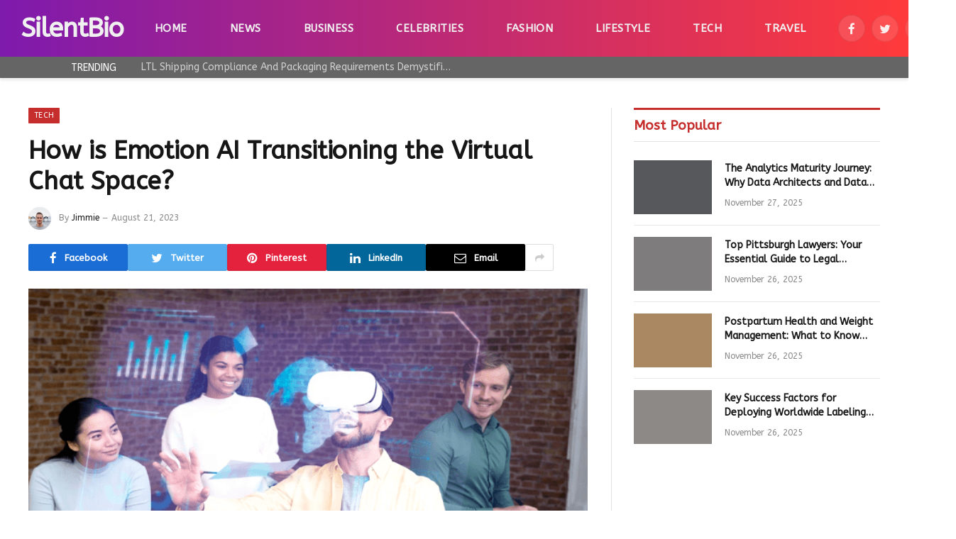

--- FILE ---
content_type: text/html; charset=UTF-8
request_url: https://silentbio.com/how-is-emotion-ai-transitioning-the-virtual-chat-space/
body_size: 17492
content:

<!DOCTYPE html>
<html lang="en-US" prefix="og: https://ogp.me/ns#" class="s-light site-s-light">

<head>

	<meta charset="UTF-8" />
	<meta name="viewport" content="width=device-width, initial-scale=1" />
	
<!-- Search Engine Optimization by Rank Math - https://rankmath.com/ -->
<title>Revolutionizing the Virtual Chat Space with Emotion AI</title><link rel="preload" as="image" imagesrcset="https://silentbio.com/wp-content/uploads/2023/08/How-is-Emotion-AI-Transitioning-the-Virtual-Chat-Space.png 700w, https://silentbio.com/wp-content/uploads/2023/08/How-is-Emotion-AI-Transitioning-the-Virtual-Chat-Space-300x183.png 300w, https://silentbio.com/wp-content/uploads/2023/08/How-is-Emotion-AI-Transitioning-the-Virtual-Chat-Space-150x92.png 150w, https://silentbio.com/wp-content/uploads/2023/08/How-is-Emotion-AI-Transitioning-the-Virtual-Chat-Space-450x275.png 450w" imagesizes="(max-width: 788px) 100vw, 788px" /><link rel="preload" as="font" href="https://silentbio.com/wp-content/themes/Smart%20Mag/css/icons/fonts/ts-icons.woff2?v2.4" type="font/woff2" crossorigin="anonymous" />
<meta name="description" content="Discover how Emotion AI is reshaping virtual chat experiences, enhancing human-like interactions, and revolutionizing communication in the digital age."/>
<meta name="robots" content="follow, index, max-snippet:-1, max-video-preview:-1, max-image-preview:large"/>
<link rel="canonical" href="https://silentbio.com/how-is-emotion-ai-transitioning-the-virtual-chat-space/" />
<meta property="og:locale" content="en_US" />
<meta property="og:type" content="article" />
<meta property="og:title" content="Revolutionizing the Virtual Chat Space with Emotion AI" />
<meta property="og:description" content="Discover how Emotion AI is reshaping virtual chat experiences, enhancing human-like interactions, and revolutionizing communication in the digital age." />
<meta property="og:url" content="https://silentbio.com/how-is-emotion-ai-transitioning-the-virtual-chat-space/" />
<meta property="og:site_name" content="SilentBio" />
<meta property="article:section" content="Tech" />
<meta property="og:image" content="https://silentbio.com/wp-content/uploads/2023/08/How-is-Emotion-AI-Transitioning-the-Virtual-Chat-Space.png" />
<meta property="og:image:secure_url" content="https://silentbio.com/wp-content/uploads/2023/08/How-is-Emotion-AI-Transitioning-the-Virtual-Chat-Space.png" />
<meta property="og:image:width" content="700" />
<meta property="og:image:height" content="428" />
<meta property="og:image:alt" content="How is Emotion AI Transitioning the Virtual Chat Space?" />
<meta property="og:image:type" content="image/png" />
<meta property="article:published_time" content="2023-08-21T06:45:12+00:00" />
<meta name="twitter:card" content="summary_large_image" />
<meta name="twitter:title" content="Revolutionizing the Virtual Chat Space with Emotion AI" />
<meta name="twitter:description" content="Discover how Emotion AI is reshaping virtual chat experiences, enhancing human-like interactions, and revolutionizing communication in the digital age." />
<meta name="twitter:image" content="https://silentbio.com/wp-content/uploads/2023/08/How-is-Emotion-AI-Transitioning-the-Virtual-Chat-Space.png" />
<meta name="twitter:label1" content="Written by" />
<meta name="twitter:data1" content="Jimmie" />
<meta name="twitter:label2" content="Time to read" />
<meta name="twitter:data2" content="2 minutes" />
<script type="application/ld+json" class="rank-math-schema">{"@context":"https://schema.org","@graph":[{"@type":["Person","Organization"],"@id":"https://silentbio.com/#person","name":"Jimmie","logo":{"@type":"ImageObject","@id":"https://silentbio.com/#logo","url":"https://silentbio.com/wp-content/uploads/2022/09/cropped-Photo_1664290367793-150x150.png","contentUrl":"https://silentbio.com/wp-content/uploads/2022/09/cropped-Photo_1664290367793-150x150.png","caption":"SilentBio","inLanguage":"en-US"},"image":{"@type":"ImageObject","@id":"https://silentbio.com/#logo","url":"https://silentbio.com/wp-content/uploads/2022/09/cropped-Photo_1664290367793-150x150.png","contentUrl":"https://silentbio.com/wp-content/uploads/2022/09/cropped-Photo_1664290367793-150x150.png","caption":"SilentBio","inLanguage":"en-US"}},{"@type":"WebSite","@id":"https://silentbio.com/#website","url":"https://silentbio.com","name":"SilentBio","publisher":{"@id":"https://silentbio.com/#person"},"inLanguage":"en-US"},{"@type":"ImageObject","@id":"https://silentbio.com/wp-content/uploads/2023/08/How-is-Emotion-AI-Transitioning-the-Virtual-Chat-Space.png","url":"https://silentbio.com/wp-content/uploads/2023/08/How-is-Emotion-AI-Transitioning-the-Virtual-Chat-Space.png","width":"700","height":"428","inLanguage":"en-US"},{"@type":"BreadcrumbList","@id":"https://silentbio.com/how-is-emotion-ai-transitioning-the-virtual-chat-space/#breadcrumb","itemListElement":[{"@type":"ListItem","position":"1","item":{"@id":"https://silentbio.com","name":"Home"}},{"@type":"ListItem","position":"2","item":{"@id":"https://silentbio.com/how-is-emotion-ai-transitioning-the-virtual-chat-space/","name":"How is Emotion AI Transitioning the Virtual Chat Space?"}}]},{"@type":"WebPage","@id":"https://silentbio.com/how-is-emotion-ai-transitioning-the-virtual-chat-space/#webpage","url":"https://silentbio.com/how-is-emotion-ai-transitioning-the-virtual-chat-space/","name":"Revolutionizing the Virtual Chat Space with Emotion AI","datePublished":"2023-08-21T06:45:12+00:00","dateModified":"2023-08-21T06:45:12+00:00","isPartOf":{"@id":"https://silentbio.com/#website"},"primaryImageOfPage":{"@id":"https://silentbio.com/wp-content/uploads/2023/08/How-is-Emotion-AI-Transitioning-the-Virtual-Chat-Space.png"},"inLanguage":"en-US","breadcrumb":{"@id":"https://silentbio.com/how-is-emotion-ai-transitioning-the-virtual-chat-space/#breadcrumb"}},{"@type":"Person","@id":"https://silentbio.com/how-is-emotion-ai-transitioning-the-virtual-chat-space/#author","name":"Jimmie","image":{"@type":"ImageObject","@id":"https://secure.gravatar.com/avatar/ba52ec9578e625d86380d7570c75e80ffb195058c6c71cc4d68dfc39b4ded7d1?s=96&amp;d=mm&amp;r=g","url":"https://secure.gravatar.com/avatar/ba52ec9578e625d86380d7570c75e80ffb195058c6c71cc4d68dfc39b4ded7d1?s=96&amp;d=mm&amp;r=g","caption":"Jimmie","inLanguage":"en-US"},"sameAs":["https://silentbio.com"]},{"@type":"BlogPosting","headline":"Revolutionizing the Virtual Chat Space with Emotion AI","datePublished":"2023-08-21T06:45:12+00:00","dateModified":"2023-08-21T06:45:12+00:00","author":{"@id":"https://silentbio.com/how-is-emotion-ai-transitioning-the-virtual-chat-space/#author","name":"Jimmie"},"publisher":{"@id":"https://silentbio.com/#person"},"description":"Discover how Emotion AI is reshaping virtual chat experiences, enhancing human-like interactions, and revolutionizing communication in the digital age.","name":"Revolutionizing the Virtual Chat Space with Emotion AI","@id":"https://silentbio.com/how-is-emotion-ai-transitioning-the-virtual-chat-space/#richSnippet","isPartOf":{"@id":"https://silentbio.com/how-is-emotion-ai-transitioning-the-virtual-chat-space/#webpage"},"image":{"@id":"https://silentbio.com/wp-content/uploads/2023/08/How-is-Emotion-AI-Transitioning-the-Virtual-Chat-Space.png"},"inLanguage":"en-US","mainEntityOfPage":{"@id":"https://silentbio.com/how-is-emotion-ai-transitioning-the-virtual-chat-space/#webpage"}}]}</script>
<!-- /Rank Math WordPress SEO plugin -->

<link rel='dns-prefetch' href='//fonts.googleapis.com' />
<link rel="alternate" type="application/rss+xml" title="SilentBio &raquo; Feed" href="https://silentbio.com/feed/" />
<link rel="alternate" title="oEmbed (JSON)" type="application/json+oembed" href="https://silentbio.com/wp-json/oembed/1.0/embed?url=https%3A%2F%2Fsilentbio.com%2Fhow-is-emotion-ai-transitioning-the-virtual-chat-space%2F" />
<link rel="alternate" title="oEmbed (XML)" type="text/xml+oembed" href="https://silentbio.com/wp-json/oembed/1.0/embed?url=https%3A%2F%2Fsilentbio.com%2Fhow-is-emotion-ai-transitioning-the-virtual-chat-space%2F&#038;format=xml" />
<style id='wp-img-auto-sizes-contain-inline-css' type='text/css'>
img:is([sizes=auto i],[sizes^="auto," i]){contain-intrinsic-size:3000px 1500px}
/*# sourceURL=wp-img-auto-sizes-contain-inline-css */
</style>
<style id='wp-emoji-styles-inline-css' type='text/css'>

	img.wp-smiley, img.emoji {
		display: inline !important;
		border: none !important;
		box-shadow: none !important;
		height: 1em !important;
		width: 1em !important;
		margin: 0 0.07em !important;
		vertical-align: -0.1em !important;
		background: none !important;
		padding: 0 !important;
	}
/*# sourceURL=wp-emoji-styles-inline-css */
</style>
<link rel='stylesheet' id='wp-block-library-css' href='https://silentbio.com/wp-includes/css/dist/block-library/style.min.css?ver=6.9' type='text/css' media='all' />
<style id='global-styles-inline-css' type='text/css'>
:root{--wp--preset--aspect-ratio--square: 1;--wp--preset--aspect-ratio--4-3: 4/3;--wp--preset--aspect-ratio--3-4: 3/4;--wp--preset--aspect-ratio--3-2: 3/2;--wp--preset--aspect-ratio--2-3: 2/3;--wp--preset--aspect-ratio--16-9: 16/9;--wp--preset--aspect-ratio--9-16: 9/16;--wp--preset--color--black: #000000;--wp--preset--color--cyan-bluish-gray: #abb8c3;--wp--preset--color--white: #ffffff;--wp--preset--color--pale-pink: #f78da7;--wp--preset--color--vivid-red: #cf2e2e;--wp--preset--color--luminous-vivid-orange: #ff6900;--wp--preset--color--luminous-vivid-amber: #fcb900;--wp--preset--color--light-green-cyan: #7bdcb5;--wp--preset--color--vivid-green-cyan: #00d084;--wp--preset--color--pale-cyan-blue: #8ed1fc;--wp--preset--color--vivid-cyan-blue: #0693e3;--wp--preset--color--vivid-purple: #9b51e0;--wp--preset--gradient--vivid-cyan-blue-to-vivid-purple: linear-gradient(135deg,rgb(6,147,227) 0%,rgb(155,81,224) 100%);--wp--preset--gradient--light-green-cyan-to-vivid-green-cyan: linear-gradient(135deg,rgb(122,220,180) 0%,rgb(0,208,130) 100%);--wp--preset--gradient--luminous-vivid-amber-to-luminous-vivid-orange: linear-gradient(135deg,rgb(252,185,0) 0%,rgb(255,105,0) 100%);--wp--preset--gradient--luminous-vivid-orange-to-vivid-red: linear-gradient(135deg,rgb(255,105,0) 0%,rgb(207,46,46) 100%);--wp--preset--gradient--very-light-gray-to-cyan-bluish-gray: linear-gradient(135deg,rgb(238,238,238) 0%,rgb(169,184,195) 100%);--wp--preset--gradient--cool-to-warm-spectrum: linear-gradient(135deg,rgb(74,234,220) 0%,rgb(151,120,209) 20%,rgb(207,42,186) 40%,rgb(238,44,130) 60%,rgb(251,105,98) 80%,rgb(254,248,76) 100%);--wp--preset--gradient--blush-light-purple: linear-gradient(135deg,rgb(255,206,236) 0%,rgb(152,150,240) 100%);--wp--preset--gradient--blush-bordeaux: linear-gradient(135deg,rgb(254,205,165) 0%,rgb(254,45,45) 50%,rgb(107,0,62) 100%);--wp--preset--gradient--luminous-dusk: linear-gradient(135deg,rgb(255,203,112) 0%,rgb(199,81,192) 50%,rgb(65,88,208) 100%);--wp--preset--gradient--pale-ocean: linear-gradient(135deg,rgb(255,245,203) 0%,rgb(182,227,212) 50%,rgb(51,167,181) 100%);--wp--preset--gradient--electric-grass: linear-gradient(135deg,rgb(202,248,128) 0%,rgb(113,206,126) 100%);--wp--preset--gradient--midnight: linear-gradient(135deg,rgb(2,3,129) 0%,rgb(40,116,252) 100%);--wp--preset--font-size--small: 13px;--wp--preset--font-size--medium: 20px;--wp--preset--font-size--large: 36px;--wp--preset--font-size--x-large: 42px;--wp--preset--spacing--20: 0.44rem;--wp--preset--spacing--30: 0.67rem;--wp--preset--spacing--40: 1rem;--wp--preset--spacing--50: 1.5rem;--wp--preset--spacing--60: 2.25rem;--wp--preset--spacing--70: 3.38rem;--wp--preset--spacing--80: 5.06rem;--wp--preset--shadow--natural: 6px 6px 9px rgba(0, 0, 0, 0.2);--wp--preset--shadow--deep: 12px 12px 50px rgba(0, 0, 0, 0.4);--wp--preset--shadow--sharp: 6px 6px 0px rgba(0, 0, 0, 0.2);--wp--preset--shadow--outlined: 6px 6px 0px -3px rgb(255, 255, 255), 6px 6px rgb(0, 0, 0);--wp--preset--shadow--crisp: 6px 6px 0px rgb(0, 0, 0);}:where(.is-layout-flex){gap: 0.5em;}:where(.is-layout-grid){gap: 0.5em;}body .is-layout-flex{display: flex;}.is-layout-flex{flex-wrap: wrap;align-items: center;}.is-layout-flex > :is(*, div){margin: 0;}body .is-layout-grid{display: grid;}.is-layout-grid > :is(*, div){margin: 0;}:where(.wp-block-columns.is-layout-flex){gap: 2em;}:where(.wp-block-columns.is-layout-grid){gap: 2em;}:where(.wp-block-post-template.is-layout-flex){gap: 1.25em;}:where(.wp-block-post-template.is-layout-grid){gap: 1.25em;}.has-black-color{color: var(--wp--preset--color--black) !important;}.has-cyan-bluish-gray-color{color: var(--wp--preset--color--cyan-bluish-gray) !important;}.has-white-color{color: var(--wp--preset--color--white) !important;}.has-pale-pink-color{color: var(--wp--preset--color--pale-pink) !important;}.has-vivid-red-color{color: var(--wp--preset--color--vivid-red) !important;}.has-luminous-vivid-orange-color{color: var(--wp--preset--color--luminous-vivid-orange) !important;}.has-luminous-vivid-amber-color{color: var(--wp--preset--color--luminous-vivid-amber) !important;}.has-light-green-cyan-color{color: var(--wp--preset--color--light-green-cyan) !important;}.has-vivid-green-cyan-color{color: var(--wp--preset--color--vivid-green-cyan) !important;}.has-pale-cyan-blue-color{color: var(--wp--preset--color--pale-cyan-blue) !important;}.has-vivid-cyan-blue-color{color: var(--wp--preset--color--vivid-cyan-blue) !important;}.has-vivid-purple-color{color: var(--wp--preset--color--vivid-purple) !important;}.has-black-background-color{background-color: var(--wp--preset--color--black) !important;}.has-cyan-bluish-gray-background-color{background-color: var(--wp--preset--color--cyan-bluish-gray) !important;}.has-white-background-color{background-color: var(--wp--preset--color--white) !important;}.has-pale-pink-background-color{background-color: var(--wp--preset--color--pale-pink) !important;}.has-vivid-red-background-color{background-color: var(--wp--preset--color--vivid-red) !important;}.has-luminous-vivid-orange-background-color{background-color: var(--wp--preset--color--luminous-vivid-orange) !important;}.has-luminous-vivid-amber-background-color{background-color: var(--wp--preset--color--luminous-vivid-amber) !important;}.has-light-green-cyan-background-color{background-color: var(--wp--preset--color--light-green-cyan) !important;}.has-vivid-green-cyan-background-color{background-color: var(--wp--preset--color--vivid-green-cyan) !important;}.has-pale-cyan-blue-background-color{background-color: var(--wp--preset--color--pale-cyan-blue) !important;}.has-vivid-cyan-blue-background-color{background-color: var(--wp--preset--color--vivid-cyan-blue) !important;}.has-vivid-purple-background-color{background-color: var(--wp--preset--color--vivid-purple) !important;}.has-black-border-color{border-color: var(--wp--preset--color--black) !important;}.has-cyan-bluish-gray-border-color{border-color: var(--wp--preset--color--cyan-bluish-gray) !important;}.has-white-border-color{border-color: var(--wp--preset--color--white) !important;}.has-pale-pink-border-color{border-color: var(--wp--preset--color--pale-pink) !important;}.has-vivid-red-border-color{border-color: var(--wp--preset--color--vivid-red) !important;}.has-luminous-vivid-orange-border-color{border-color: var(--wp--preset--color--luminous-vivid-orange) !important;}.has-luminous-vivid-amber-border-color{border-color: var(--wp--preset--color--luminous-vivid-amber) !important;}.has-light-green-cyan-border-color{border-color: var(--wp--preset--color--light-green-cyan) !important;}.has-vivid-green-cyan-border-color{border-color: var(--wp--preset--color--vivid-green-cyan) !important;}.has-pale-cyan-blue-border-color{border-color: var(--wp--preset--color--pale-cyan-blue) !important;}.has-vivid-cyan-blue-border-color{border-color: var(--wp--preset--color--vivid-cyan-blue) !important;}.has-vivid-purple-border-color{border-color: var(--wp--preset--color--vivid-purple) !important;}.has-vivid-cyan-blue-to-vivid-purple-gradient-background{background: var(--wp--preset--gradient--vivid-cyan-blue-to-vivid-purple) !important;}.has-light-green-cyan-to-vivid-green-cyan-gradient-background{background: var(--wp--preset--gradient--light-green-cyan-to-vivid-green-cyan) !important;}.has-luminous-vivid-amber-to-luminous-vivid-orange-gradient-background{background: var(--wp--preset--gradient--luminous-vivid-amber-to-luminous-vivid-orange) !important;}.has-luminous-vivid-orange-to-vivid-red-gradient-background{background: var(--wp--preset--gradient--luminous-vivid-orange-to-vivid-red) !important;}.has-very-light-gray-to-cyan-bluish-gray-gradient-background{background: var(--wp--preset--gradient--very-light-gray-to-cyan-bluish-gray) !important;}.has-cool-to-warm-spectrum-gradient-background{background: var(--wp--preset--gradient--cool-to-warm-spectrum) !important;}.has-blush-light-purple-gradient-background{background: var(--wp--preset--gradient--blush-light-purple) !important;}.has-blush-bordeaux-gradient-background{background: var(--wp--preset--gradient--blush-bordeaux) !important;}.has-luminous-dusk-gradient-background{background: var(--wp--preset--gradient--luminous-dusk) !important;}.has-pale-ocean-gradient-background{background: var(--wp--preset--gradient--pale-ocean) !important;}.has-electric-grass-gradient-background{background: var(--wp--preset--gradient--electric-grass) !important;}.has-midnight-gradient-background{background: var(--wp--preset--gradient--midnight) !important;}.has-small-font-size{font-size: var(--wp--preset--font-size--small) !important;}.has-medium-font-size{font-size: var(--wp--preset--font-size--medium) !important;}.has-large-font-size{font-size: var(--wp--preset--font-size--large) !important;}.has-x-large-font-size{font-size: var(--wp--preset--font-size--x-large) !important;}
/*# sourceURL=global-styles-inline-css */
</style>

<style id='classic-theme-styles-inline-css' type='text/css'>
/*! This file is auto-generated */
.wp-block-button__link{color:#fff;background-color:#32373c;border-radius:9999px;box-shadow:none;text-decoration:none;padding:calc(.667em + 2px) calc(1.333em + 2px);font-size:1.125em}.wp-block-file__button{background:#32373c;color:#fff;text-decoration:none}
/*# sourceURL=/wp-includes/css/classic-themes.min.css */
</style>
<style id='dominant-color-styles-inline-css' type='text/css'>
img[data-dominant-color]:not(.has-transparency) { background-color: var(--dominant-color); }
/*# sourceURL=dominant-color-styles-inline-css */
</style>
<link rel='stylesheet' id='smartmag-core-css' href='https://silentbio.com/wp-content/themes/Smart%20Mag/style.css?ver=9.1.0' type='text/css' media='all' />
<style id='smartmag-core-inline-css' type='text/css'>
:root { --c-main: #c62d2d;
--c-main-rgb: 198,45,45;
--text-font: "ABeeZee", system-ui, -apple-system, "Segoe UI", Arial, sans-serif;
--body-font: "ABeeZee", system-ui, -apple-system, "Segoe UI", Arial, sans-serif;
--ui-font: "ABeeZee", system-ui, -apple-system, "Segoe UI", Arial, sans-serif;
--title-font: "ABeeZee", system-ui, -apple-system, "Segoe UI", Arial, sans-serif;
--h-font: "ABeeZee", system-ui, -apple-system, "Segoe UI", Arial, sans-serif;
--title-font: "ABeeZee", system-ui, -apple-system, "Segoe UI", Arial, sans-serif;
--h-font: "ABeeZee", system-ui, -apple-system, "Segoe UI", Arial, sans-serif;
--text-h-font: var(--h-font); }
.smart-head-main { --c-shadow: #eaeaea; }
.smart-head-main .smart-head-mid { --head-h: 80px; background: linear-gradient(90deg, #7e1aad 0%, #ff3a3a 100%); }
.smart-head-main .smart-head-bot { --head-h: 30px; background-color: rgba(58,58,58,0.78); }
.smart-head-main .smart-head-bot > .inner { padding-left: 70px; }
.navigation-main .menu > li > a { font-size: 15px; font-weight: bold; text-transform: uppercase; letter-spacing: 0.03em; }
.navigation-main { --nav-items-space: 30px; }
.mega-menu .post-title a:hover { color: var(--c-nav-drop-hov); }
.s-dark .navigation-main { --c-nav-hov: #ff9191; }
.s-dark .navigation { --c-nav-drop-bg: #982f5b; }
.smart-head-mobile .smart-head-mid { background: linear-gradient(90deg, #7b4397 0%, #dc2430 100%); }
.s-dark .off-canvas, .off-canvas.s-dark { background-color: rgba(20,0,16,0.65); }
.s-dark .smart-head-main .spc-social,
.smart-head-main .s-dark .spc-social { --c-spc-social: rgba(255,255,255,0.9); --c-spc-social-hov: #ffffff; }
.smart-head-main .spc-social { --spc-social-fs: 17px; }
.s-dark .smart-head-main .search-icon:hover,
.smart-head-main .s-dark .search-icon:hover { color: #ffffff; }
.trending-ticker .heading { color: #ffffff; }
.entry-content { font-family: "arial", system-ui, -apple-system, "Segoe UI", Arial, sans-serif; font-size: 16px; --c-a: #ff3a3a; }
.s-dark .entry-content { --c-a: #ff3a3a; }
@media (min-width: 940px) and (max-width: 1200px) { .navigation-main .menu > li > a { font-size: calc(10px + (15px - 10px) * .7); } }


/*# sourceURL=smartmag-core-inline-css */
</style>
<link rel='stylesheet' id='smartmag-magnific-popup-css' href='https://silentbio.com/wp-content/themes/Smart%20Mag/css/lightbox.css?ver=9.1.0' type='text/css' media='all' />
<link rel='stylesheet' id='smartmag-icons-css' href='https://silentbio.com/wp-content/themes/Smart%20Mag/css/icons/icons.css?ver=9.1.0' type='text/css' media='all' />
<link rel='stylesheet' id='smartmag-gfonts-custom-css' href='https://fonts.googleapis.com/css?family=ABeeZee%3A400%2C500%2C600%2C700%7Carial%3A400%2C500%2C600%2C700' type='text/css' media='all' />
<script type="text/javascript" src="https://silentbio.com/wp-includes/js/jquery/jquery.min.js?ver=3.7.1" id="jquery-core-js"></script>
<script type="text/javascript" src="https://silentbio.com/wp-includes/js/jquery/jquery-migrate.min.js?ver=3.4.1" id="jquery-migrate-js"></script>
<link rel="https://api.w.org/" href="https://silentbio.com/wp-json/" /><link rel="alternate" title="JSON" type="application/json" href="https://silentbio.com/wp-json/wp/v2/posts/17465" /><link rel="EditURI" type="application/rsd+xml" title="RSD" href="https://silentbio.com/xmlrpc.php?rsd" />
<meta name="generator" content="WordPress 6.9" />
<link rel='shortlink' href='https://silentbio.com/?p=17465' />
<meta name="generator" content="auto-sizes 1.7.0">
<meta name="generator" content="dominant-color-images 1.2.0">
<meta name="generator" content="performance-lab 4.0.0; plugins: auto-sizes, dominant-color-images, embed-optimizer, image-prioritizer, nocache-bfcache, speculation-rules, webp-uploads">
<meta name="generator" content="webp-uploads 2.6.0">
<meta name="generator" content="speculation-rules 1.6.0">

		<script>
		var BunyadSchemeKey = 'bunyad-scheme';
		(() => {
			const d = document.documentElement;
			const c = d.classList;
			var scheme = localStorage.getItem(BunyadSchemeKey);
			
			if (scheme) {
				d.dataset.origClass = c;
				scheme === 'dark' ? c.remove('s-light', 'site-s-light') : c.remove('s-dark', 'site-s-dark');
				c.add('site-s-' + scheme, 's-' + scheme);
			}
		})();
		</script>
		<meta name="generator" content="Elementor 3.32.1; features: additional_custom_breakpoints; settings: css_print_method-external, google_font-enabled, font_display-swap">
<meta name="generator" content="optimization-detective 1.0.0-beta3">
			<style>
				.e-con.e-parent:nth-of-type(n+4):not(.e-lazyloaded):not(.e-no-lazyload),
				.e-con.e-parent:nth-of-type(n+4):not(.e-lazyloaded):not(.e-no-lazyload) * {
					background-image: none !important;
				}
				@media screen and (max-height: 1024px) {
					.e-con.e-parent:nth-of-type(n+3):not(.e-lazyloaded):not(.e-no-lazyload),
					.e-con.e-parent:nth-of-type(n+3):not(.e-lazyloaded):not(.e-no-lazyload) * {
						background-image: none !important;
					}
				}
				@media screen and (max-height: 640px) {
					.e-con.e-parent:nth-of-type(n+2):not(.e-lazyloaded):not(.e-no-lazyload),
					.e-con.e-parent:nth-of-type(n+2):not(.e-lazyloaded):not(.e-no-lazyload) * {
						background-image: none !important;
					}
				}
			</style>
			<meta name="generator" content="embed-optimizer 1.0.0-beta2">
<meta name="generator" content="image-prioritizer 1.0.0-beta2">
<link rel="icon" href="https://silentbio.com/wp-content/uploads/2022/09/cropped-Photo_1664306831950-150x150.png" sizes="32x32" />
<link rel="icon" href="https://silentbio.com/wp-content/uploads/2022/09/cropped-Photo_1664306831950-300x300.png" sizes="192x192" />
<link rel="apple-touch-icon" href="https://silentbio.com/wp-content/uploads/2022/09/cropped-Photo_1664306831950-300x300.png" />
<meta name="msapplication-TileImage" content="https://silentbio.com/wp-content/uploads/2022/09/cropped-Photo_1664306831950-300x300.png" />

	 </head>

<body class="wp-singular post-template-default single single-post postid-17465 single-format-standard wp-custom-logo wp-theme-SmartMag right-sidebar post-layout-modern post-cat-850 has-lb has-lb-sm has-sb-sep layout-normal elementor-default elementor-kit-5296">



<div class="main-wrap">

	
<div class="off-canvas-backdrop"></div>
<div class="mobile-menu-container off-canvas s-dark hide-menu-lg" id="off-canvas">

	<div class="off-canvas-head">
		<a href="#" class="close"><i class="tsi tsi-times"></i></a>

		<div class="ts-logo">
					</div>
	</div>

	<div class="off-canvas-content">

					<ul class="mobile-menu"></ul>
		
		
		
		<div class="spc-social-block spc-social spc-social-b smart-head-social">
		
			
				<a href="#" class="link service s-facebook" target="_blank" rel="noopener">
					<i class="icon tsi tsi-facebook"></i>
					<span class="visuallyhidden">Facebook</span>
				</a>
									
			
				<a href="#" class="link service s-twitter" target="_blank" rel="noopener">
					<i class="icon tsi tsi-twitter"></i>
					<span class="visuallyhidden">Twitter</span>
				</a>
									
			
				<a href="#" class="link service s-instagram" target="_blank" rel="noopener">
					<i class="icon tsi tsi-instagram"></i>
					<span class="visuallyhidden">Instagram</span>
				</a>
									
			
				<a href="#" class="link service s-pinterest" target="_blank" rel="noopener">
					<i class="icon tsi tsi-pinterest-p"></i>
					<span class="visuallyhidden">Pinterest</span>
				</a>
									
			
		</div>

		
	</div>

</div>
<div class="smart-head smart-head-a smart-head-main" id="smart-head" data-sticky="auto" data-sticky-type="smart" data-sticky-full>
	
	<div class="smart-head-row smart-head-mid smart-head-row-3 s-dark has-center-nav smart-head-row-full">

		<div class="inner full">

							
				<div class="items items-left ">
					<a href="https://silentbio.com/" title="SilentBio" rel="home" class="logo-link ts-logo text-logo">
		<span>
			
				SilentBio
					</span>
	</a>				</div>

							
				<div class="items items-center ">
					<div class="nav-wrap">
		<nav class="navigation navigation-main nav-hov-a">
			<ul id="menu-main" class="menu"><li id="menu-item-1119" class="menu-item menu-item-type-custom menu-item-object-custom menu-item-home menu-item-1119"><a href="https://silentbio.com">Home</a></li>
<li id="menu-item-44491" class="menu-item menu-item-type-taxonomy menu-item-object-category menu-cat-846 menu-item-44491"><a href="https://silentbio.com/news/">News</a></li>
<li id="menu-item-5378" class="menu-item menu-item-type-taxonomy menu-item-object-category menu-cat-847 menu-item-5378"><a href="https://silentbio.com/business/">Business</a></li>
<li id="menu-item-666" class="menu-item menu-item-type-taxonomy menu-item-object-category menu-cat-1 menu-item-666"><a href="https://silentbio.com/celebrities/">Celebrities</a></li>
<li id="menu-item-5379" class="menu-item menu-item-type-taxonomy menu-item-object-category menu-cat-848 menu-item-5379"><a href="https://silentbio.com/fashion/">Fashion</a></li>
<li id="menu-item-5456" class="menu-item menu-item-type-taxonomy menu-item-object-category menu-cat-849 menu-item-5456"><a href="https://silentbio.com/lifestyle/">Lifestyle</a></li>
<li id="menu-item-5457" class="menu-item menu-item-type-taxonomy menu-item-object-category current-post-ancestor current-menu-parent current-post-parent menu-cat-850 menu-item-5457"><a href="https://silentbio.com/tech/">Tech</a></li>
<li id="menu-item-5458" class="menu-item menu-item-type-taxonomy menu-item-object-category menu-cat-851 menu-item-5458"><a href="https://silentbio.com/travel/">Travel</a></li>
</ul>		</nav>
	</div>
				</div>

							
				<div class="items items-right ">
				
		<div class="spc-social-block spc-social spc-social-b smart-head-social">
		
			
				<a href="#" class="link service s-facebook" target="_blank" rel="noopener">
					<i class="icon tsi tsi-facebook"></i>
					<span class="visuallyhidden">Facebook</span>
				</a>
									
			
				<a href="#" class="link service s-twitter" target="_blank" rel="noopener">
					<i class="icon tsi tsi-twitter"></i>
					<span class="visuallyhidden">Twitter</span>
				</a>
									
			
				<a href="#" class="link service s-instagram" target="_blank" rel="noopener">
					<i class="icon tsi tsi-instagram"></i>
					<span class="visuallyhidden">Instagram</span>
				</a>
									
			
		</div>

		

	<a href="#" class="search-icon has-icon-only is-icon" title="Search">
		<i class="tsi tsi-search"></i>
	</a>

				</div>

						
		</div>
	</div>

	
	<div class="smart-head-row smart-head-bot s-dark smart-head-row-full">

		<div class="inner full">

							
				<div class="items items-left ">
				
<div class="trending-ticker" data-delay="8">
	<span class="heading">Trending</span>

	<ul>
				
			<li><a href="https://silentbio.com/ltl-shipping-compliance-packaging-requirements-guide/" class="post-link">LTL Shipping Compliance And Packaging Requirements Demystified</a></li>
		
				
			<li><a href="https://silentbio.com/stylish-strength-how-gym-shirts-and-gym-hoodies-for-women-redefine-workout-fashion/" class="post-link">Stylish Strength: How Gym Shirts and Gym Hoodies for Women Redefine Workout Fashion</a></li>
		
				
			<li><a href="https://silentbio.com/smart-fitness-apparel-performance-comfort-training/" class="post-link">The Modern Fitness Wardrobe: How Smart Apparel Enhances Performance and Comfort</a></li>
		
				
			<li><a href="https://silentbio.com/top-tips-to-prevent-common-household-plumbing-issues/" class="post-link">Top Tips to Prevent Common Household Plumbing Issues</a></li>
		
				
			<li><a href="https://silentbio.com/can-hair-serums-repair-split-ends/" class="post-link">Can Hair Serums Repair Split Ends?</a></li>
		
				
			<li><a href="https://silentbio.com/the-analytics-maturity-journey-why-data-architects-and-data-engineers-are-essential-at-each-stage/" class="post-link">The Analytics Maturity Journey: Why Data Architects and Data Engineers Are Essential at Each Stage</a></li>
		
				
			<li><a href="https://silentbio.com/top-pittsburgh-lawyers-your-essential-guide-to-legal-representation/" class="post-link">Top Pittsburgh Lawyers: Your Essential Guide to Legal Representation</a></li>
		
				
			<li><a href="https://silentbio.com/postpartum-health-weight-management-breastfeeding-medication-guidance/" class="post-link">Postpartum Health and Weight Management: What to Know About Medications While Breastfeeding</a></li>
		
				
			</ul>
</div>
				</div>

							
				<div class="items items-center empty">
								</div>

							
				<div class="items items-right empty">
								</div>

						
		</div>
	</div>

	</div>
<div class="smart-head smart-head-a smart-head-mobile" id="smart-head-mobile" data-sticky="mid" data-sticky-type="smart" data-sticky-full>
	
	<div class="smart-head-row smart-head-mid smart-head-row-3 s-dark smart-head-row-full">

		<div class="inner wrap">

							
				<div class="items items-left ">
				
<button class="offcanvas-toggle has-icon" type="button" aria-label="Menu">
	<span class="hamburger-icon hamburger-icon-a">
		<span class="inner"></span>
	</span>
</button>				</div>

							
				<div class="items items-center ">
					<a href="https://silentbio.com/" title="SilentBio" rel="home" class="logo-link ts-logo text-logo">
		<span>
			
				SilentBio
					</span>
	</a>				</div>

							
				<div class="items items-right ">
				

	<a href="#" class="search-icon has-icon-only is-icon" title="Search">
		<i class="tsi tsi-search"></i>
	</a>

				</div>

						
		</div>
	</div>

	</div>

<div class="main ts-contain cf right-sidebar">
	
		

<div class="ts-row">
	<div class="col-8 main-content">

					<div class="the-post-header s-head-modern s-head-modern-a">
	<div class="post-meta post-meta-a post-meta-left post-meta-single has-below"><div class="post-meta-items meta-above"><span class="meta-item cat-labels">
						
						<a href="https://silentbio.com/tech/" class="category term-color-850" rel="category">Tech</a>
					</span>
					</div><h1 class="is-title post-title">How is Emotion AI Transitioning the Virtual Chat Space?</h1><div class="post-meta-items meta-below has-author-img"><span class="meta-item post-author has-img"><img data-od-unknown-tag data-od-xpath="/HTML/BODY/DIV[@class=&apos;main-wrap&apos;]/*[5][self::DIV]/*[1][self::DIV]/*[1][self::DIV]/*[1][self::DIV]/*[1][self::DIV]/*[3][self::DIV]/*[1][self::SPAN]/*[1][self::IMG]" alt="" src="https://silentbio.com/wp-content/uploads/2025/05/Jimmie.webp" class="avatar avatar-32 photo" height="32" width="32"><span class="by">By</span> <a href="https://silentbio.com/author/jimmie/" title="Posts by Jimmie" rel="author">Jimmie</a></span><span class="meta-item date"><time class="post-date" datetime="2023-08-21T06:45:12+00:00">August 21, 2023</time></span></div></div>
<div class="post-share post-share-b spc-social-colors  post-share-b1">

		
	
		
		<a href="https://www.facebook.com/sharer.php?u=https%3A%2F%2Fsilentbio.com%2Fhow-is-emotion-ai-transitioning-the-virtual-chat-space%2F" class="cf service s-facebook service-lg" 
			title="Share on Facebook" target="_blank" rel="nofollow noopener">
			<i class="tsi tsi-tsi tsi-facebook"></i>
			<span class="label">Facebook</span>
		</a>
			
		
		<a href="https://twitter.com/intent/tweet?url=https%3A%2F%2Fsilentbio.com%2Fhow-is-emotion-ai-transitioning-the-virtual-chat-space%2F&#038;text=How%20is%20Emotion%20AI%20Transitioning%20the%20Virtual%20Chat%20Space%3F" class="cf service s-twitter service-lg" 
			title="Share on Twitter" target="_blank" rel="nofollow noopener">
			<i class="tsi tsi-tsi tsi-twitter"></i>
			<span class="label">Twitter</span>
		</a>
			
		
		<a href="https://pinterest.com/pin/create/button/?url=https%3A%2F%2Fsilentbio.com%2Fhow-is-emotion-ai-transitioning-the-virtual-chat-space%2F&#038;media=https%3A%2F%2Fsilentbio.com%2Fwp-content%2Fuploads%2F2023%2F08%2FHow-is-Emotion-AI-Transitioning-the-Virtual-Chat-Space.png&#038;description=How%20is%20Emotion%20AI%20Transitioning%20the%20Virtual%20Chat%20Space%3F" class="cf service s-pinterest service-lg" 
			title="Share on Pinterest" target="_blank" rel="nofollow noopener">
			<i class="tsi tsi-tsi tsi-pinterest"></i>
			<span class="label">Pinterest</span>
		</a>
			
		
		<a href="https://www.linkedin.com/shareArticle?mini=true&#038;url=https%3A%2F%2Fsilentbio.com%2Fhow-is-emotion-ai-transitioning-the-virtual-chat-space%2F" class="cf service s-linkedin service-lg" 
			title="Share on LinkedIn" target="_blank" rel="nofollow noopener">
			<i class="tsi tsi-tsi tsi-linkedin"></i>
			<span class="label">LinkedIn</span>
		</a>
			
		
		<a href="/cdn-cgi/l/email-protection#[base64]" class="cf service s-email service-lg" title="Share via Email" target="_blank" rel="nofollow noopener">
			<i class="tsi tsi-tsi tsi-envelope-o"></i>
			<span class="label">Email</span>
		</a>
			
		
		<a href="https://t.me/share/url?url=https%3A%2F%2Fsilentbio.com%2Fhow-is-emotion-ai-transitioning-the-virtual-chat-space%2F&#038;title=How%20is%20Emotion%20AI%20Transitioning%20the%20Virtual%20Chat%20Space%3F" class="cf service s-telegram service-sm" 
			title="Share on Telegram" target="_blank" rel="nofollow noopener">
			<i class="tsi tsi-tsi tsi-telegram"></i>
			<span class="label">Telegram</span>
		</a>
			
		
		<a href="https://wa.me/?text=How%20is%20Emotion%20AI%20Transitioning%20the%20Virtual%20Chat%20Space%3F%20https%3A%2F%2Fsilentbio.com%2Fhow-is-emotion-ai-transitioning-the-virtual-chat-space%2F" class="cf service s-whatsapp service-sm" 
			title="Share on WhatsApp" target="_blank" rel="nofollow noopener">
			<i class="tsi tsi-tsi tsi-whatsapp"></i>
			<span class="label">WhatsApp</span>
		</a>
			
	
		
			<a href="#" class="show-more" title="Show More Social Sharing"><i class="tsi tsi-share"></i></a>
	
		
</div>
	
	
</div>		
					<div class="single-featured">	
	<div class="featured">
				
			<a href="https://silentbio.com/wp-content/uploads/2023/08/How-is-Emotion-AI-Transitioning-the-Virtual-Chat-Space.png" class="image-link media-ratio ar-bunyad-main" title="How is Emotion AI Transitioning the Virtual Chat Space?"><img fetchpriority="high" width="788" height="515" src="[data-uri]" class="attachment-large size-large lazyload wp-post-image" alt="How is Emotion AI Transitioning the Virtual Chat Space" sizes="(max-width: 788px) 100vw, 788px" title="How is Emotion AI Transitioning the Virtual Chat Space?" decoding="async" data-srcset="https://silentbio.com/wp-content/uploads/2023/08/How-is-Emotion-AI-Transitioning-the-Virtual-Chat-Space.png 700w, https://silentbio.com/wp-content/uploads/2023/08/How-is-Emotion-AI-Transitioning-the-Virtual-Chat-Space-300x183.png 300w, https://silentbio.com/wp-content/uploads/2023/08/How-is-Emotion-AI-Transitioning-the-Virtual-Chat-Space-150x92.png 150w, https://silentbio.com/wp-content/uploads/2023/08/How-is-Emotion-AI-Transitioning-the-Virtual-Chat-Space-450x275.png 450w" data-src="https://silentbio.com/wp-content/uploads/2023/08/How-is-Emotion-AI-Transitioning-the-Virtual-Chat-Space.png"></a>		
						
			</div>

	</div>
		
		<div class="the-post s-post-modern">

			<article id="post-17465" class="post-17465 post type-post status-publish format-standard has-post-thumbnail category-tech">
				
<div class="post-content-wrap has-share-float">
						<div class="post-share-float share-float-b is-hidden spc-social-colors spc-social-colored">
	<div class="inner">
					<span class="share-text">Share</span>
		
		<div class="services">
					
				
			<a href="https://www.facebook.com/sharer.php?u=https%3A%2F%2Fsilentbio.com%2Fhow-is-emotion-ai-transitioning-the-virtual-chat-space%2F" class="cf service s-facebook" target="_blank" title="Facebook" rel="nofollow noopener">
				<i class="tsi tsi-facebook"></i>
				<span class="label">Facebook</span>
			</a>
				
				
			<a href="https://twitter.com/intent/tweet?url=https%3A%2F%2Fsilentbio.com%2Fhow-is-emotion-ai-transitioning-the-virtual-chat-space%2F&text=How%20is%20Emotion%20AI%20Transitioning%20the%20Virtual%20Chat%20Space%3F" class="cf service s-twitter" target="_blank" title="Twitter" rel="nofollow noopener">
				<i class="tsi tsi-twitter"></i>
				<span class="label">Twitter</span>
			</a>
				
				
			<a href="https://www.linkedin.com/shareArticle?mini=true&url=https%3A%2F%2Fsilentbio.com%2Fhow-is-emotion-ai-transitioning-the-virtual-chat-space%2F" class="cf service s-linkedin" target="_blank" title="LinkedIn" rel="nofollow noopener">
				<i class="tsi tsi-linkedin"></i>
				<span class="label">LinkedIn</span>
			</a>
				
				
			<a href="https://pinterest.com/pin/create/button/?url=https%3A%2F%2Fsilentbio.com%2Fhow-is-emotion-ai-transitioning-the-virtual-chat-space%2F&media=https%3A%2F%2Fsilentbio.com%2Fwp-content%2Fuploads%2F2023%2F08%2FHow-is-Emotion-AI-Transitioning-the-Virtual-Chat-Space.png&description=How%20is%20Emotion%20AI%20Transitioning%20the%20Virtual%20Chat%20Space%3F" class="cf service s-pinterest" target="_blank" title="Pinterest" rel="nofollow noopener">
				<i class="tsi tsi-pinterest-p"></i>
				<span class="label">Pinterest</span>
			</a>
				
				
			<a href="https://wa.me/?text=How%20is%20Emotion%20AI%20Transitioning%20the%20Virtual%20Chat%20Space%3F%20https%3A%2F%2Fsilentbio.com%2Fhow-is-emotion-ai-transitioning-the-virtual-chat-space%2F" class="cf service s-whatsapp" target="_blank" title="WhatsApp" rel="nofollow noopener">
				<i class="tsi tsi-whatsapp"></i>
				<span class="label">WhatsApp</span>
			</a>
				
				
			<a href="https://t.me/share/url?url=https%3A%2F%2Fsilentbio.com%2Fhow-is-emotion-ai-transitioning-the-virtual-chat-space%2F&title=How%20is%20Emotion%20AI%20Transitioning%20the%20Virtual%20Chat%20Space%3F" class="cf service s-telegram" target="_blank" title="Telegram" rel="nofollow noopener">
				<i class="tsi tsi-telegram"></i>
				<span class="label">Telegram</span>
			</a>
				
				
			<a href="/cdn-cgi/l/email-protection#[base64]" class="cf service s-email" target="_blank" title="Email" rel="nofollow noopener">
				<i class="tsi tsi-envelope-o"></i>
				<span class="label">Email</span>
			</a>
				
		
					
		</div>
	</div>		
</div>
			
	<div class="post-content cf entry-content content-spacious">

		
				
		<p>In today&#8217;s ever-evolving technological landscape, virtual communication has become the norm. With platforms like <a href="https://www.morphcast.com/morphcast-for-zoom/" rel="noopener"><strong>Zoom emotion AI</strong></a>, the virtual chat realm is witnessing a revolutionary transition. The introduction of Emotion AI, an innovation that can recognize and respond to human emotions, is changing the way people interact online. But what exactly does this mean for users?</p>
<h2>1. Bridging the Virtual Emotional Gap</h2>
<p>Traditionally, online conversations lacked the emotional depth and nuances of face-to-face interactions. Emotion AI, this is changing rapidly. The technology can now read facial expressions, voice modulations, and even textual sentiments, bridging the emotional disconnect in online communications.</p>
<p>Users no longer feel they&#8217;re talking to a void. Instead, they experience a more enriched, emotionally-responsive interaction. This advancement in technology brings a sense of authenticity to virtual conversations, allowing users to connect on a more human level truly.</p>
<h2>2. Enhancing Customer Service Interactions</h2>
<p>One of the prominent areas where Emotion AI is making waves is customer service. Virtual chatbots and assistants are now equipped with the ability to sense user frustration, confusion, or satisfaction. As a result, the responses they provide are not just factually accurate but emotionally appropriate.</p>
<p>Imagine a scenario where a chatbot can sense a customer&#8217;s growing frustration and immediately escalates the issue or switch to a more comforting tone. Such advancements pave the way for a more human-like virtual customer service experience. This shift has the potential to improve customer satisfaction and loyalty significantly.</p>
<h2>3. Personalized User Experiences</h2>
<p>Emotion AI&#8217;s capabilities extend beyond understanding emotions — they&#8217;re about creating personalized user experiences. By gauging real-time emotional reactions, platforms can now tailor content, recommendations, and even advertisements to fit the user&#8217;s mood. It&#8217;s akin to having a friend who knows just when to crack a joke, share a poignant story, or simply listen.</p>
<p>This level of personalization not only enhances user engagement but also increases the effectiveness of communication. Users are more likely to resonate with content that aligns with their emotional state.</p>
<h2>4. Fostering Genuine Human Connections</h2>
<p>The potential of Emotion AI isn&#8217;t limited to making machines more human-like; it&#8217;s also about making human connections more genuine. In virtual team meetings, for example, Emotion AI can provide participants with emotional engagement feedback, enabling them to adjust their communication style.</p>
<p>It acts as a mirror, reflecting emotional dynamics that might go unnoticed in virtual settings, fostering genuine connections and understanding. The technology encourages open dialogue and more empathetic interactions by giving participants insights into their emotional expressions.</p>
<p>MorphCast experts say, “MorphCast for Zoom can detect and interpret emotions from participants&#8217; faces, allowing the host to collaborate better.”</p>
<h2>5. Addressing Privacy Concerns and Ethical Implications</h2>
<p>While the potential of Emotion AI in revolutionizing the virtual chat space is undeniable, it doesn&#8217;t come without its challenges. The very essence of the technology – reading and interpreting emotions – raises concerns about privacy and ethics. Users need assurance that their emotional data won&#8217;t be misused or mishandled.</p>
<p>Furthermore, interpreting emotions is complex, with cultural, personal, and situational factors at play. Emotion AI developers must ensure the technology respects these nuances and operates within ethical boundaries.</p>
<p>Integrating Emotion AI into the virtual chat space is a testament to the strides technology is making in understanding the human psyche. Recognizing and responding to emotions promises richer, more meaningful online interactions. However, as with all advancements, it&#8217;s crucial to balance leveraging the benefits while remaining aware of the challenges. Only then can Emotion <a href="https://silentbio.com/how-to-maximize-the-use-of-ai-writing-tools/">AI</a> truly redefine the realms of virtual communication.</p>

				
		
		
		
	</div>
</div>
	
			</article>

			
	
	<div class="post-share-bot">
		<span class="info">Share.</span>
		
		<span class="share-links spc-social spc-social-colors spc-social-bg">

			
			
				<a href="https://www.facebook.com/sharer.php?u=https%3A%2F%2Fsilentbio.com%2Fhow-is-emotion-ai-transitioning-the-virtual-chat-space%2F" class="service s-facebook tsi tsi-facebook" 
					title="Share on Facebook" target="_blank" rel="nofollow noopener">
					<span class="visuallyhidden">Facebook</span>
				</a>
					
			
				<a href="https://twitter.com/intent/tweet?url=https%3A%2F%2Fsilentbio.com%2Fhow-is-emotion-ai-transitioning-the-virtual-chat-space%2F&#038;text=How%20is%20Emotion%20AI%20Transitioning%20the%20Virtual%20Chat%20Space%3F" class="service s-twitter tsi tsi-twitter" 
					title="Share on Twitter" target="_blank" rel="nofollow noopener">
					<span class="visuallyhidden">Twitter</span>
				</a>
					
			
				<a href="https://pinterest.com/pin/create/button/?url=https%3A%2F%2Fsilentbio.com%2Fhow-is-emotion-ai-transitioning-the-virtual-chat-space%2F&#038;media=https%3A%2F%2Fsilentbio.com%2Fwp-content%2Fuploads%2F2023%2F08%2FHow-is-Emotion-AI-Transitioning-the-Virtual-Chat-Space.png&#038;description=How%20is%20Emotion%20AI%20Transitioning%20the%20Virtual%20Chat%20Space%3F" class="service s-pinterest tsi tsi-pinterest" 
					title="Share on Pinterest" target="_blank" rel="nofollow noopener">
					<span class="visuallyhidden">Pinterest</span>
				</a>
					
			
				<a href="https://www.linkedin.com/shareArticle?mini=true&#038;url=https%3A%2F%2Fsilentbio.com%2Fhow-is-emotion-ai-transitioning-the-virtual-chat-space%2F" class="service s-linkedin tsi tsi-linkedin" 
					title="Share on LinkedIn" target="_blank" rel="nofollow noopener">
					<span class="visuallyhidden">LinkedIn</span>
				</a>
					
			
				<a href="https://wa.me/?text=How%20is%20Emotion%20AI%20Transitioning%20the%20Virtual%20Chat%20Space%3F%20https%3A%2F%2Fsilentbio.com%2Fhow-is-emotion-ai-transitioning-the-virtual-chat-space%2F" class="service s-whatsapp tsi tsi-whatsapp" 
					title="Share on WhatsApp" target="_blank" rel="nofollow noopener">
					<span class="visuallyhidden">WhatsApp</span>
				</a>
					
			
				<a href="https://t.me/share/url?url=https%3A%2F%2Fsilentbio.com%2Fhow-is-emotion-ai-transitioning-the-virtual-chat-space%2F&#038;title=How%20is%20Emotion%20AI%20Transitioning%20the%20Virtual%20Chat%20Space%3F" class="service s-telegram tsi tsi-telegram" 
					title="Share on Telegram" target="_blank" rel="nofollow noopener">
					<span class="visuallyhidden">Telegram</span>
				</a>
					
			
				<a href="/cdn-cgi/l/email-protection#[base64]" class="service s-email tsi tsi-envelope-o" title="Share via Email" target="_blank" rel="nofollow noopener">
					<span class="visuallyhidden">Email</span>
				</a>
					
			
			
		</span>
	</div>
	


	<section class="navigate-posts">
	
		<div class="previous">
					<span class="main-color title"><i class="tsi tsi-chevron-left"></i> Previous Article</span><span class="link"><a href="https://silentbio.com/9-common-misconceptions-about-medicare-advantage-plans/" rel="prev">9 Common Misconceptions About Medicare Advantage Plans</a></span>
				</div>
		<div class="next">
					<span class="main-color title">Next Article <i class="tsi tsi-chevron-right"></i></span><span class="link"><a href="https://silentbio.com/exploring-intricacies-of-bold-patterns-in-coastal-fashion/" rel="next">Exploring Intricacies of Bold Patterns in Coastal Fashion</a></span>
				</div>		
	</section>



	<div class="author-box">
			<section class="author-info">
	
		<img data-od-unknown-tag data-od-xpath="/HTML/BODY/DIV[@class=&apos;main-wrap&apos;]/*[5][self::DIV]/*[1][self::DIV]/*[1][self::DIV]/*[3][self::DIV]/*[4][self::DIV]/*[1][self::SECTION]/*[1][self::IMG]" alt="" src="https://silentbio.com/wp-content/uploads/2025/05/Jimmie.webp" class="avatar avatar-95 photo" height="95" width="95">		
		<div class="description">
			<a href="https://silentbio.com/author/jimmie/" title="Posts by Jimmie" rel="author">Jimmie</a>			
			<ul class="social-icons">
							
				<li>
					<a href="https://silentbio.com" class="icon tsi tsi-home" title="Website"> 
						<span class="visuallyhidden">Website</span></a>				
				</li>
				
				
						</ul>
			
			<p class="bio">Hey, I’m Jimmie! If curiosity had a voice, it would sound a lot like my articles. At Silentbio.com, I explore everything worth knowing and share it in a way that actually makes sense.</p>
		</div>
		
	</section>	</div>


	<section class="related-posts">
							
							
				<div class="block-head block-head-ac block-head-f is-left">

					<h4 class="heading">Related <span class="color">Posts</span></h4>					
									</div>
				
			
				<section class="block-wrap block-grid cols-gap-sm mb-none" data-id="1">

				
			<div class="block-content">
					
	<div class="loop loop-grid loop-grid-sm grid grid-3 md:grid-2 xs:grid-1">

					
<article class="l-post grid-post grid-sm-post">

	
			<div class="media">

		
			<a href="https://silentbio.com/the-analytics-maturity-journey-why-data-architects-and-data-engineers-are-essential-at-each-stage/" class="image-link media-ratio ratio-16-9" title="The Analytics Maturity Journey: Why Data Architects and Data Engineers Are Essential at Each Stage"><img width="377" height="212" src="[data-uri]" class="attachment-bunyad-medium size-bunyad-medium not-transparent lazyload wp-post-image" alt="Screenshot 38" sizes="(max-width: 377px) 100vw, 377px" title="The Analytics Maturity Journey: Why Data Architects and Data Engineers Are Essential at Each Stage" decoding="async" data-has-transparency="false" data-dominant-color="57585b" style="--dominant-color: #57585b;" data-srcset="https://silentbio.com/wp-content/uploads/2025/11/Screenshot_38-450x298.webp 450w, https://silentbio.com/wp-content/uploads/2025/11/Screenshot_38.webp 764w" data-src="https://silentbio.com/wp-content/uploads/2025/11/Screenshot_38-450x298.webp"></a>			
			
			
			
		
		</div>
	

	
		<div class="content">

			<div class="post-meta post-meta-a has-below"><h2 class="is-title post-title"><a href="https://silentbio.com/the-analytics-maturity-journey-why-data-architects-and-data-engineers-are-essential-at-each-stage/">The Analytics Maturity Journey: Why Data Architects and Data Engineers Are Essential at Each Stage</a></h2><div class="post-meta-items meta-below"><span class="meta-item date"><span class="date-link"><time class="post-date" datetime="2025-11-27T17:11:24+00:00">November 27, 2025</time></span></span></div></div>			
			
			
		</div>

	
</article>					
<article class="l-post grid-post grid-sm-post">

	
			<div class="media">

		
			<a href="https://silentbio.com/key-success-factors-for-deploying-worldwide-labeling-platforms/" class="image-link media-ratio ratio-16-9" title="Key Success Factors for Deploying Worldwide Labeling Platforms"><img width="377" height="212" src="[data-uri]" class="attachment-bunyad-medium size-bunyad-medium not-transparent lazyload wp-post-image" alt="Screenshot 4" sizes="(max-width: 377px) 100vw, 377px" title="Key Success Factors for Deploying Worldwide Labeling Platforms" decoding="async" data-has-transparency="false" data-dominant-color="8d8986" style="--dominant-color: #8d8986;" data-srcset="https://silentbio.com/wp-content/uploads/2025/11/Screenshot_4-450x275.webp 450w, https://silentbio.com/wp-content/uploads/2025/11/Screenshot_4-300x183.webp 300w, https://silentbio.com/wp-content/uploads/2025/11/Screenshot_4-150x92.webp 150w, https://silentbio.com/wp-content/uploads/2025/11/Screenshot_4.webp 700w" data-src="https://silentbio.com/wp-content/uploads/2025/11/Screenshot_4-450x275.webp"></a>			
			
			
			
		
		</div>
	

	
		<div class="content">

			<div class="post-meta post-meta-a has-below"><h2 class="is-title post-title"><a href="https://silentbio.com/key-success-factors-for-deploying-worldwide-labeling-platforms/">Key Success Factors for Deploying Worldwide Labeling Platforms</a></h2><div class="post-meta-items meta-below"><span class="meta-item date"><span class="date-link"><time class="post-date" datetime="2025-11-26T05:08:17+00:00">November 26, 2025</time></span></span></div></div>			
			
			
		</div>

	
</article>					
<article class="l-post grid-post grid-sm-post">

	
			<div class="media">

		
			<a href="https://silentbio.com/how-technology-is-transforming-veterinary-practices-today/" class="image-link media-ratio ratio-16-9" title="How Technology is Transforming Veterinary Practices Today"><img width="377" height="212" src="[data-uri]" class="attachment-bunyad-medium size-bunyad-medium not-transparent lazyload wp-post-image" alt="Screenshot 281 1" sizes="(max-width: 377px) 100vw, 377px" title="How Technology is Transforming Veterinary Practices Today" decoding="async" data-has-transparency="false" data-dominant-color="bac0c6" style="--dominant-color: #bac0c6;" data-srcset="https://silentbio.com/wp-content/uploads/2025/10/Screenshot_281-1-450x296.webp 450w, https://silentbio.com/wp-content/uploads/2025/10/Screenshot_281-1.webp 720w" data-src="https://silentbio.com/wp-content/uploads/2025/10/Screenshot_281-1-450x296.webp"></a>			
			
			
			
		
		</div>
	

	
		<div class="content">

			<div class="post-meta post-meta-a has-below"><h2 class="is-title post-title"><a href="https://silentbio.com/how-technology-is-transforming-veterinary-practices-today/">How Technology is Transforming Veterinary Practices Today</a></h2><div class="post-meta-items meta-below"><span class="meta-item date"><span class="date-link"><time class="post-date" datetime="2025-10-01T06:54:11+00:00">October 1, 2025</time></span></span></div></div>			
			
			
		</div>

	
</article>		
	</div>

		
			</div>

		</section>
		
	</section>			
			<div class="comments">
				
	

	

	<div id="comments" class="comments-area ">

		
	
	
	</div><!-- #comments -->
			</div>

		</div>
	</div>
	
			
	
	<aside class="col-4 main-sidebar has-sep" data-sticky="1">
	
			<div class="inner theiaStickySidebar">
		
			
		<div id="smartmag-block-posts-small-4" class="widget ts-block-widget smartmag-widget-posts-small">		
		<div class="block">
					<section class="block-wrap block-posts-small block-sc mb-none" data-id="2">

								
							
				<div class="block-head block-head-f is-left">

					<h4 class="heading">Most Popular</h4>					
									</div>
				
			
			
			<div class="block-content">
				
	<div class="loop loop-small loop-small-a loop-sep loop-small-sep grid grid-1 md:grid-1 sm:grid-1 xs:grid-1">

					
<article class="l-post small-post small-a-post m-pos-left">

	
			<div class="media">

		
			<a href="https://silentbio.com/the-analytics-maturity-journey-why-data-architects-and-data-engineers-are-essential-at-each-stage/" class="image-link media-ratio ar-bunyad-thumb" title="The Analytics Maturity Journey: Why Data Architects and Data Engineers Are Essential at Each Stage"><img class="attachment-medium size-medium not-transparent lazyload wp-post-image lazyload" width="110" height="76" src="[data-uri]" alt="Screenshot 38" sizes="(max-width: 110px) 100vw, 110px" title="The Analytics Maturity Journey: Why Data Architects and Data Engineers Are Essential at Each Stage" decoding="async" data-has-transparency="false" data-dominant-color="57585b" style="--dominant-color: #57585b;" data-srcset data-src="[data-uri]" /></a>			
			
			
			
		
		</div>
	

	
		<div class="content">

			<div class="post-meta post-meta-a post-meta-left has-below"><h4 class="is-title post-title limit-lines l-lines-2"><a href="https://silentbio.com/the-analytics-maturity-journey-why-data-architects-and-data-engineers-are-essential-at-each-stage/">The Analytics Maturity Journey: Why Data Architects and Data Engineers Are Essential at Each Stage</a></h4><div class="post-meta-items meta-below"><span class="meta-item date"><span class="date-link"><time class="post-date" datetime="2025-11-27T17:11:24+00:00">November 27, 2025</time></span></span></div></div>			
			
			
		</div>

	
</article>	
					
<article class="l-post small-post small-a-post m-pos-left">

	
			<div class="media">

		
			<a href="https://silentbio.com/top-pittsburgh-lawyers-your-essential-guide-to-legal-representation/" class="image-link media-ratio ar-bunyad-thumb" title="Top Pittsburgh Lawyers: Your Essential Guide to Legal Representation"><img class="attachment-medium size-medium not-transparent lazyload wp-post-image lazyload" width="110" height="76" src="[data-uri]" alt="Screenshot 16" sizes="(max-width: 110px) 100vw, 110px" title="Top Pittsburgh Lawyers: Your Essential Guide to Legal Representation" decoding="async" data-has-transparency="false" data-dominant-color="7f7c7d" style="--dominant-color: #7f7c7d;" data-srcset data-src="[data-uri]" /></a>			
			
			
			
		
		</div>
	

	
		<div class="content">

			<div class="post-meta post-meta-a post-meta-left has-below"><h4 class="is-title post-title limit-lines l-lines-2"><a href="https://silentbio.com/top-pittsburgh-lawyers-your-essential-guide-to-legal-representation/">Top Pittsburgh Lawyers: Your Essential Guide to Legal Representation</a></h4><div class="post-meta-items meta-below"><span class="meta-item date"><span class="date-link"><time class="post-date" datetime="2025-11-26T10:43:43+00:00">November 26, 2025</time></span></span></div></div>			
			
			
		</div>

	
</article>	
					
<article class="l-post small-post small-a-post m-pos-left">

	
			<div class="media">

		
			<a href="https://silentbio.com/postpartum-health-weight-management-breastfeeding-medication-guidance/" class="image-link media-ratio ar-bunyad-thumb" title="Postpartum Health and Weight Management: What to Know About Medications While Breastfeeding"><img class="attachment-medium size-medium not-transparent lazyload wp-post-image lazyload" width="110" height="76" src="[data-uri]" alt="Screenshot 4 1" sizes="(max-width: 110px) 100vw, 110px" title="Postpartum Health and Weight Management: What to Know About Medications While Breastfeeding" decoding="async" data-has-transparency="false" data-dominant-color="aa8862" style="--dominant-color: #aa8862;" data-srcset data-src="[data-uri]" /></a>			
			
			
			
		
		</div>
	

	
		<div class="content">

			<div class="post-meta post-meta-a post-meta-left has-below"><h4 class="is-title post-title limit-lines l-lines-2"><a href="https://silentbio.com/postpartum-health-weight-management-breastfeeding-medication-guidance/">Postpartum Health and Weight Management: What to Know About Medications While Breastfeeding</a></h4><div class="post-meta-items meta-below"><span class="meta-item date"><span class="date-link"><time class="post-date" datetime="2025-11-26T05:11:02+00:00">November 26, 2025</time></span></span></div></div>			
			
			
		</div>

	
</article>	
					
<article class="l-post small-post small-a-post m-pos-left">

	
			<div class="media">

		
			<a href="https://silentbio.com/key-success-factors-for-deploying-worldwide-labeling-platforms/" class="image-link media-ratio ar-bunyad-thumb" title="Key Success Factors for Deploying Worldwide Labeling Platforms"><img class="attachment-medium size-medium not-transparent lazyload wp-post-image lazyload" width="110" height="76" src="[data-uri]" alt="Screenshot 4" sizes="(max-width: 110px) 100vw, 110px" title="Key Success Factors for Deploying Worldwide Labeling Platforms" decoding="async" data-has-transparency="false" data-dominant-color="8d8986" style="--dominant-color: #8d8986;" data-srcset data-src="[data-uri]" /></a>			
			
			
			
		
		</div>
	

	
		<div class="content">

			<div class="post-meta post-meta-a post-meta-left has-below"><h4 class="is-title post-title limit-lines l-lines-2"><a href="https://silentbio.com/key-success-factors-for-deploying-worldwide-labeling-platforms/">Key Success Factors for Deploying Worldwide Labeling Platforms</a></h4><div class="post-meta-items meta-below"><span class="meta-item date"><span class="date-link"><time class="post-date" datetime="2025-11-26T05:08:17+00:00">November 26, 2025</time></span></span></div></div>			
			
			
		</div>

	
</article>	
		
	</div>

					</div>

		</section>
				</div>

		</div>		</div>
	
	</aside>
	
</div>
	</div>

			<footer class="main-footer cols-gap-lg footer-bold s-dark">

						<div class="upper-footer bold-footer-upper">
			<div class="ts-contain wrap">
				<div class="widgets row cf">
					<div class="widget col-4 widget_text"><div class="widget-title block-head block-head-ac block-head block-head-ac block-head-b is-left has-style"><h5 class="heading">About Us</h5></div>			<div class="textwidget"><p>Welcome to SilentBio.com, your ultimate destination for all things biotechnology and life sciences. We are a comprehensive online platform dedicated to empowering individuals and organizations to make a meaningful impact on human health, the environment, and society through innovative and sustainable biotech solutions.</p>
</div>
		</div>
		<div class="widget col-4 ts-block-widget smartmag-widget-posts-small">		
		<div class="block">
					<section class="block-wrap block-posts-small block-sc mb-none" data-id="3">

			<div class="widget-title block-head block-head-ac block-head block-head-ac block-head-b is-left has-style"><h5 class="heading">Silentbio Top Posts</h5></div>	
			<div class="block-content">
				
	<div class="loop loop-small loop-small-a loop-sep loop-small-sep grid grid-1 md:grid-1 sm:grid-1 xs:grid-1">

					
<article class="l-post small-post small-a-post m-pos-left">

	
			<div class="media">

		
			<a href="https://silentbio.com/the-rise-of-geek-christmas-sweaters-and-geek-jackets-in-modern-fashion/" class="image-link media-ratio ar-bunyad-thumb" title="Celebrate in Style: The Rise of Geek Christmas Sweaters and Geek Jackets in Modern Fashion"><img class="attachment-medium size-medium not-transparent lazyload wp-post-image lazyload lazyload" width="110" height="76" src="[data-uri]" alt="Celebrate in Style" sizes="(max-width: 110px) 100vw, 110px" title="Celebrate in Style: The Rise of Geek Christmas Sweaters and Geek Jackets in Modern Fashion" decoding="async" data-has-transparency="false" data-dominant-color="5f151f" style="--dominant-color: #5f151f;" data-src="[data-uri]" /></a>			
			
			
			
		
		</div>
	

	
		<div class="content">

			<div class="post-meta post-meta-a post-meta-left has-below"><h4 class="is-title post-title limit-lines l-lines-2"><a href="https://silentbio.com/the-rise-of-geek-christmas-sweaters-and-geek-jackets-in-modern-fashion/">Celebrate in Style: The Rise of Geek Christmas Sweaters and Geek Jackets in Modern Fashion</a></h4><div class="post-meta-items meta-below"><span class="meta-item date"><span class="date-link"><time class="post-date" datetime="2025-11-15T08:40:23+00:00">November 15, 2025</time></span></span></div></div>			
			
			
		</div>

	
</article>	
					
<article class="l-post small-post small-a-post m-pos-left">

	
			<div class="media">

		
			<a href="https://silentbio.com/why-ugly-cardigan-sweaters-and-vintage-gaming-washed-hoodies-are-dominating-modern-fashion/" class="image-link media-ratio ar-bunyad-thumb" title="Styled for Comfort: Why Ugly Cardigan Sweaters and Vintage Gaming Washed Hoodies Are Dominating Modern Fashion"><img class="attachment-medium size-medium not-transparent lazyload wp-post-image lazyload lazyload" width="110" height="76" src="[data-uri]" alt="vintage gaming washed hoodies" sizes="(max-width: 110px) 100vw, 110px" title="Styled for Comfort: Why Ugly Cardigan Sweaters and Vintage Gaming Washed Hoodies Are Dominating Modern Fashion" decoding="async" data-has-transparency="false" data-dominant-color="735152" style="--dominant-color: #735152;" data-src="[data-uri]" /></a>			
			
			
			
		
		</div>
	

	
		<div class="content">

			<div class="post-meta post-meta-a post-meta-left has-below"><h4 class="is-title post-title limit-lines l-lines-2"><a href="https://silentbio.com/why-ugly-cardigan-sweaters-and-vintage-gaming-washed-hoodies-are-dominating-modern-fashion/">Styled for Comfort: Why Ugly Cardigan Sweaters and Vintage Gaming Washed Hoodies Are Dominating Modern Fashion</a></h4><div class="post-meta-items meta-below"><span class="meta-item date"><span class="date-link"><time class="post-date" datetime="2025-11-15T08:01:09+00:00">November 15, 2025</time></span></span></div></div>			
			
			
		</div>

	
</article>	
					
<article class="l-post small-post small-a-post m-pos-left">

	
			<div class="media">

		
			<a href="https://silentbio.com/ways-aesthetic-care-boosts-wellbeing/" class="image-link media-ratio ar-bunyad-thumb" title="Ways Aesthetic Care Boosts Wellbeing"><img class="attachment-medium size-medium not-transparent lazyload wp-post-image lazyload lazyload" width="110" height="76" src="[data-uri]" alt="Screenshot 1" sizes="(max-width: 110px) 100vw, 110px" title="Ways Aesthetic Care Boosts Wellbeing" decoding="async" data-has-transparency="false" data-dominant-color="ddd3c9" style="--dominant-color: #ddd3c9;" data-src="[data-uri]" /></a>			
			
			
			
		
		</div>
	

	
		<div class="content">

			<div class="post-meta post-meta-a post-meta-left has-below"><h4 class="is-title post-title limit-lines l-lines-2"><a href="https://silentbio.com/ways-aesthetic-care-boosts-wellbeing/">Ways Aesthetic Care Boosts Wellbeing</a></h4><div class="post-meta-items meta-below"><span class="meta-item date"><span class="date-link"><time class="post-date" datetime="2025-11-11T07:02:09+00:00">November 11, 2025</time></span></span></div></div>			
			
			
		</div>

	
</article>	
		
	</div>

					</div>

		</section>
				</div>

		</div><div class="widget col-4 widget_text"><div class="widget-title block-head block-head-ac block-head block-head-ac block-head-b is-left has-style"><h5 class="heading">Contact Us</h5></div>			<div class="textwidget"><p>Thank you for your interest in SilentBio.com! We value your feedback, inquiries, and suggestions. Please feel free to reach out to us using the following contact information:</p>
<p><strong>General Inquiries: </strong></p>
<p>Email: <a href="/cdn-cgi/l/email-protection#ec8d88818582ac8b9e839b81839e898b8d9689c28f8381"><span class="__cf_email__" data-cfemail="2243464f4b4c6245504d554f4d5047454358470c414d4f">[email&#160;protected]</span></a></p>
</div>
		</div>				</div>
			</div>
		</div>
		
	
			<div class="lower-footer bold-footer-lower">
			<div class="ts-contain inner">

				

				
		<div class="spc-social-block spc-social spc-social-b ">
		
			
				<a href="#" class="link service s-facebook" target="_blank" rel="noopener">
					<i class="icon tsi tsi-facebook"></i>
					<span class="visuallyhidden">Facebook</span>
				</a>
									
			
				<a href="#" class="link service s-twitter" target="_blank" rel="noopener">
					<i class="icon tsi tsi-twitter"></i>
					<span class="visuallyhidden">Twitter</span>
				</a>
									
			
				<a href="#" class="link service s-instagram" target="_blank" rel="noopener">
					<i class="icon tsi tsi-instagram"></i>
					<span class="visuallyhidden">Instagram</span>
				</a>
									
			
				<a href="#" class="link service s-pinterest" target="_blank" rel="noopener">
					<i class="icon tsi tsi-pinterest-p"></i>
					<span class="visuallyhidden">Pinterest</span>
				</a>
									
			
		</div>

		
											
						<div class="links">
							<div class="menu-footer-menu-container"><ul id="menu-footer-menu" class="menu"><li id="menu-item-5292" class="menu-item menu-item-type-post_type menu-item-object-page menu-item-privacy-policy menu-item-5292"><a rel="privacy-policy" href="https://silentbio.com/privacy-policy/">Privacy Policy</a></li>
<li id="menu-item-5293" class="menu-item menu-item-type-post_type menu-item-object-page menu-item-5293"><a href="https://silentbio.com/contact-us/">Contact Us</a></li>
<li id="menu-item-5387" class="menu-item menu-item-type-post_type menu-item-object-page menu-item-5387"><a href="https://silentbio.com/about-us/">About Us</a></li>
<li id="menu-item-44304" class="menu-item menu-item-type-post_type menu-item-object-page menu-item-44304"><a href="https://silentbio.com/sitemap/">Sitemap</a></li>
</ul></div>						</div>
						
				
				<div class="copyright">
					Silentbio.com &copy; 2025 All Right Reserved.				</div>
			</div>
		</div>		
			</footer>
		
	
</div><!-- .main-wrap -->



	<div class="search-modal-wrap" data-scheme="dark">
		<div class="search-modal-box" role="dialog" aria-modal="true">

			<form method="get" class="search-form" action="https://silentbio.com/">
				<input type="search" class="search-field live-search-query" name="s" placeholder="Search..." value="" required />

				<button type="submit" class="search-submit visuallyhidden">Submit</button>

				<p class="message">
					Type above and press <em>Enter</em> to search. Press <em>Esc</em> to cancel.				</p>
						
			</form>

		</div>
	</div>


<script data-cfasync="false" src="/cdn-cgi/scripts/5c5dd728/cloudflare-static/email-decode.min.js"></script><script type="speculationrules">
{"prerender":[{"source":"document","where":{"and":[{"href_matches":"/*"},{"not":{"href_matches":["/wp-*.php","/wp-admin/*","/wp-content/uploads/*","/wp-content/*","/wp-content/plugins/*","/wp-content/themes/Smart%20Mag/*","/*\\?(.+)"]}},{"not":{"selector_matches":"a[rel~=\"nofollow\"]"}},{"not":{"selector_matches":".no-prerender, .no-prerender a"}},{"not":{"selector_matches":".no-prefetch, .no-prefetch a"}}]},"eagerness":"moderate"}]}
</script>
<script type="application/ld+json">{"@context":"http:\/\/schema.org","@type":"Article","headline":"How is Emotion AI Transitioning the Virtual Chat Space?","url":"https:\/\/silentbio.com\/how-is-emotion-ai-transitioning-the-virtual-chat-space\/","image":{"@type":"ImageObject","url":"https:\/\/silentbio.com\/wp-content\/uploads\/2023\/08\/How-is-Emotion-AI-Transitioning-the-Virtual-Chat-Space.png","width":700,"height":428},"datePublished":"2023-08-21T06:45:12+00:00","dateModified":"2023-08-21T06:45:12+00:00","author":{"@type":"Person","name":"Jimmie"},"publisher":{"@type":"Organization","name":"SilentBio","sameAs":"https:\/\/silentbio.com"},"mainEntityOfPage":{"@type":"WebPage","@id":"https:\/\/silentbio.com\/how-is-emotion-ai-transitioning-the-virtual-chat-space\/"}}</script>
			<script>
				const lazyloadRunObserver = () => {
					const lazyloadBackgrounds = document.querySelectorAll( `.e-con.e-parent:not(.e-lazyloaded)` );
					const lazyloadBackgroundObserver = new IntersectionObserver( ( entries ) => {
						entries.forEach( ( entry ) => {
							if ( entry.isIntersecting ) {
								let lazyloadBackground = entry.target;
								if( lazyloadBackground ) {
									lazyloadBackground.classList.add( 'e-lazyloaded' );
								}
								lazyloadBackgroundObserver.unobserve( entry.target );
							}
						});
					}, { rootMargin: '200px 0px 200px 0px' } );
					lazyloadBackgrounds.forEach( ( lazyloadBackground ) => {
						lazyloadBackgroundObserver.observe( lazyloadBackground );
					} );
				};
				const events = [
					'DOMContentLoaded',
					'elementor/lazyload/observe',
				];
				events.forEach( ( event ) => {
					document.addEventListener( event, lazyloadRunObserver );
				} );
			</script>
			<script type="text/javascript" id="smartmag-lazyload-js-extra">
/* <![CDATA[ */
var BunyadLazy = {"type":"normal"};
//# sourceURL=smartmag-lazyload-js-extra
/* ]]> */
</script>
<script type="text/javascript" src="https://silentbio.com/wp-content/themes/Smart%20Mag/js/lazyload.js?ver=9.1.0" id="smartmag-lazyload-js"></script>
<script type="text/javascript" id="wpil-frontend-script-js-extra">
/* <![CDATA[ */
var wpilFrontend = {"ajaxUrl":"/wp-admin/admin-ajax.php","postId":"17465","postType":"post","openInternalInNewTab":"0","openExternalInNewTab":"0","disableClicks":"0","openLinksWithJS":"0","trackAllElementClicks":"0","clicksI18n":{"imageNoText":"Image in link: No Text","imageText":"Image Title: ","noText":"No Anchor Text Found"}};
//# sourceURL=wpil-frontend-script-js-extra
/* ]]> */
</script>
<script type="text/javascript" src="https://silentbio.com/wp-content/plugins/link-whisper/js/frontend.min.js?ver=1766047648" id="wpil-frontend-script-js"></script>
<script type="text/javascript" src="https://silentbio.com/wp-content/themes/Smart%20Mag/js/jquery.mfp-lightbox.js?ver=9.1.0" id="magnific-popup-js"></script>
<script type="text/javascript" src="https://silentbio.com/wp-content/themes/Smart%20Mag/js/jquery.sticky-sidebar.js?ver=9.1.0" id="theia-sticky-sidebar-js"></script>
<script type="text/javascript" id="smartmag-theme-js-extra">
/* <![CDATA[ */
var Bunyad = {"ajaxurl":"https://silentbio.com/wp-admin/admin-ajax.php"};
//# sourceURL=smartmag-theme-js-extra
/* ]]> */
</script>
<script type="text/javascript" src="https://silentbio.com/wp-content/themes/Smart%20Mag/js/theme.js?ver=9.1.0" id="smartmag-theme-js"></script>
<script type="text/javascript" src="https://silentbio.com/wp-content/themes/Smart%20Mag/js/float-share.js?ver=9.1.0" id="smartmag-float-share-js"></script>
<script id="wp-emoji-settings" type="application/json">
{"baseUrl":"https://s.w.org/images/core/emoji/17.0.2/72x72/","ext":".png","svgUrl":"https://s.w.org/images/core/emoji/17.0.2/svg/","svgExt":".svg","source":{"concatemoji":"https://silentbio.com/wp-includes/js/wp-emoji-release.min.js?ver=6.9"}}
</script>
<script type="module">
/* <![CDATA[ */
/*! This file is auto-generated */
const a=JSON.parse(document.getElementById("wp-emoji-settings").textContent),o=(window._wpemojiSettings=a,"wpEmojiSettingsSupports"),s=["flag","emoji"];function i(e){try{var t={supportTests:e,timestamp:(new Date).valueOf()};sessionStorage.setItem(o,JSON.stringify(t))}catch(e){}}function c(e,t,n){e.clearRect(0,0,e.canvas.width,e.canvas.height),e.fillText(t,0,0);t=new Uint32Array(e.getImageData(0,0,e.canvas.width,e.canvas.height).data);e.clearRect(0,0,e.canvas.width,e.canvas.height),e.fillText(n,0,0);const a=new Uint32Array(e.getImageData(0,0,e.canvas.width,e.canvas.height).data);return t.every((e,t)=>e===a[t])}function p(e,t){e.clearRect(0,0,e.canvas.width,e.canvas.height),e.fillText(t,0,0);var n=e.getImageData(16,16,1,1);for(let e=0;e<n.data.length;e++)if(0!==n.data[e])return!1;return!0}function u(e,t,n,a){switch(t){case"flag":return n(e,"\ud83c\udff3\ufe0f\u200d\u26a7\ufe0f","\ud83c\udff3\ufe0f\u200b\u26a7\ufe0f")?!1:!n(e,"\ud83c\udde8\ud83c\uddf6","\ud83c\udde8\u200b\ud83c\uddf6")&&!n(e,"\ud83c\udff4\udb40\udc67\udb40\udc62\udb40\udc65\udb40\udc6e\udb40\udc67\udb40\udc7f","\ud83c\udff4\u200b\udb40\udc67\u200b\udb40\udc62\u200b\udb40\udc65\u200b\udb40\udc6e\u200b\udb40\udc67\u200b\udb40\udc7f");case"emoji":return!a(e,"\ud83e\u1fac8")}return!1}function f(e,t,n,a){let r;const o=(r="undefined"!=typeof WorkerGlobalScope&&self instanceof WorkerGlobalScope?new OffscreenCanvas(300,150):document.createElement("canvas")).getContext("2d",{willReadFrequently:!0}),s=(o.textBaseline="top",o.font="600 32px Arial",{});return e.forEach(e=>{s[e]=t(o,e,n,a)}),s}function r(e){var t=document.createElement("script");t.src=e,t.defer=!0,document.head.appendChild(t)}a.supports={everything:!0,everythingExceptFlag:!0},new Promise(t=>{let n=function(){try{var e=JSON.parse(sessionStorage.getItem(o));if("object"==typeof e&&"number"==typeof e.timestamp&&(new Date).valueOf()<e.timestamp+604800&&"object"==typeof e.supportTests)return e.supportTests}catch(e){}return null}();if(!n){if("undefined"!=typeof Worker&&"undefined"!=typeof OffscreenCanvas&&"undefined"!=typeof URL&&URL.createObjectURL&&"undefined"!=typeof Blob)try{var e="postMessage("+f.toString()+"("+[JSON.stringify(s),u.toString(),c.toString(),p.toString()].join(",")+"));",a=new Blob([e],{type:"text/javascript"});const r=new Worker(URL.createObjectURL(a),{name:"wpTestEmojiSupports"});return void(r.onmessage=e=>{i(n=e.data),r.terminate(),t(n)})}catch(e){}i(n=f(s,u,c,p))}t(n)}).then(e=>{for(const n in e)a.supports[n]=e[n],a.supports.everything=a.supports.everything&&a.supports[n],"flag"!==n&&(a.supports.everythingExceptFlag=a.supports.everythingExceptFlag&&a.supports[n]);var t;a.supports.everythingExceptFlag=a.supports.everythingExceptFlag&&!a.supports.flag,a.supports.everything||((t=a.source||{}).concatemoji?r(t.concatemoji):t.wpemoji&&t.twemoji&&(r(t.twemoji),r(t.wpemoji)))});
//# sourceURL=https://silentbio.com/wp-includes/js/wp-emoji-loader.min.js
/* ]]> */
</script>

<script type="module">
/* <![CDATA[ */
import detect from "https:\/\/silentbio.com\/wp-content\/plugins\/optimization-detective\/detect.min.js?ver=1.0.0-beta3"; detect( {"minViewportAspectRatio":0.40000000000000002220446049250313080847263336181640625,"maxViewportAspectRatio":2.5,"isDebug":false,"extensionModuleUrls":["https:\/\/silentbio.com\/wp-content\/plugins\/image-prioritizer\/detect.min.js?ver=1.0.0-beta2"],"restApiEndpoint":"https:\/\/silentbio.com\/wp-json\/optimization-detective\/v1\/url-metrics:store","currentETag":"b0632c898e9b35a941c48262b9a217c7","currentUrl":"https:\/\/silentbio.com\/how-is-emotion-ai-transitioning-the-virtual-chat-space\/","urlMetricSlug":"1dd2e554084fb157430847e394dab43e","cachePurgePostId":17465,"urlMetricHMAC":"816fe6abdd1698048c9e7ed9adcfb4fa","urlMetricGroupStatuses":[{"minimumViewportWidth":0,"maximumViewportWidth":480,"complete":false},{"minimumViewportWidth":480,"maximumViewportWidth":600,"complete":false},{"minimumViewportWidth":600,"maximumViewportWidth":782,"complete":false},{"minimumViewportWidth":782,"maximumViewportWidth":null,"complete":false}],"storageLockTTL":60,"freshnessTTL":604800,"webVitalsLibrarySrc":"https:\/\/silentbio.com\/wp-content\/plugins\/optimization-detective\/build\/web-vitals.js?ver=4.2.4"} );
/* ]]> */
</script>
<script defer src="https://static.cloudflareinsights.com/beacon.min.js/vcd15cbe7772f49c399c6a5babf22c1241717689176015" integrity="sha512-ZpsOmlRQV6y907TI0dKBHq9Md29nnaEIPlkf84rnaERnq6zvWvPUqr2ft8M1aS28oN72PdrCzSjY4U6VaAw1EQ==" data-cf-beacon='{"version":"2024.11.0","token":"9a93d0b9be834d9283db1a6f2e266749","r":1,"server_timing":{"name":{"cfCacheStatus":true,"cfEdge":true,"cfExtPri":true,"cfL4":true,"cfOrigin":true,"cfSpeedBrain":true},"location_startswith":null}}' crossorigin="anonymous"></script>
</body>
</html>